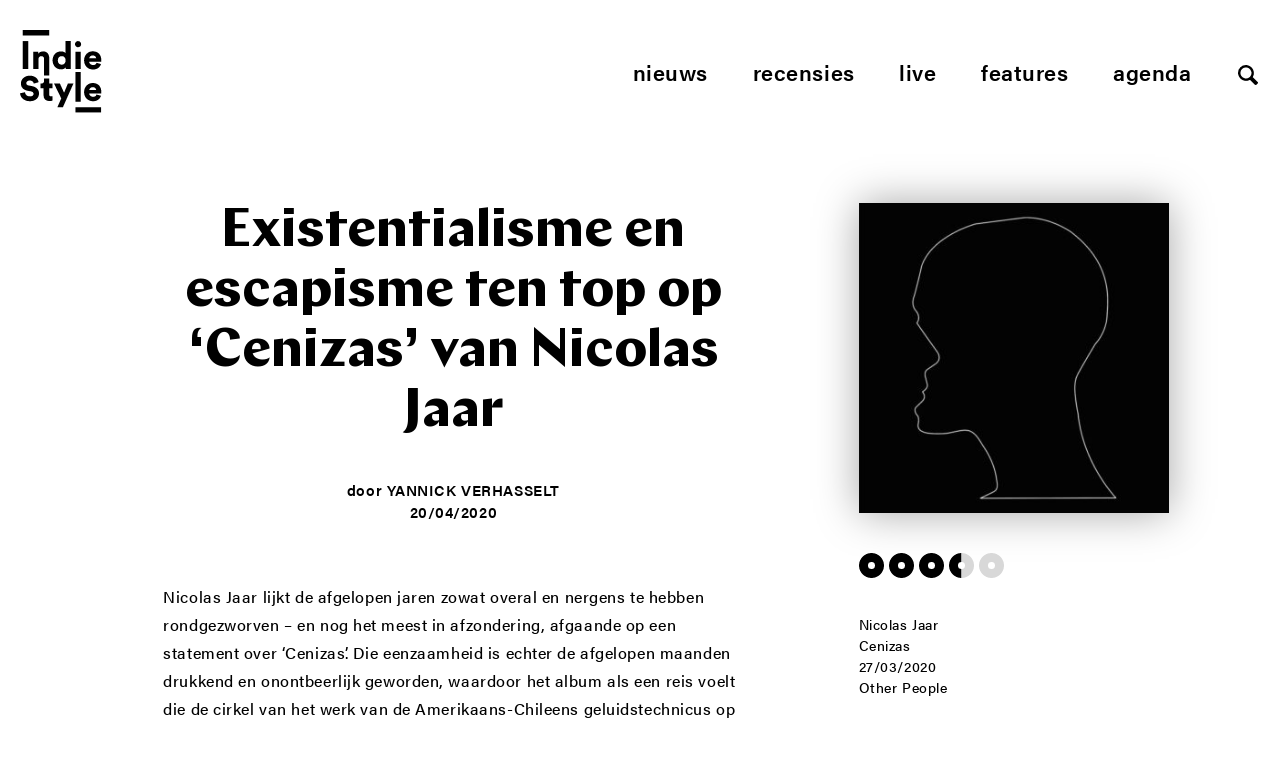

--- FILE ---
content_type: text/html; charset=UTF-8
request_url: https://www.indiestyle.be/album-reviews/existentialisme-en-escapisme-ten-top-op-cenizas-van-nicolas-jaar
body_size: 13188
content:
<!--excerpt:  Nicolas Jaar lijkt de afgelopen jaren zowat overal en nergens te hebben rondgezworven &#8211; en nog het meest in afzondering, afgaande op een statement over &#8216;Cenizas&#8217;. Die eenzaamheid is echter de afgelopen maanden drukkend en onontbeerlijk geworden, waardoor het album als een reis voelt die de cirkel van het werk van de Amerikaans-Chileens geluidstechnicus op [&hellip;] --><!DOCTYPE html>
<html lang="nl">
<head>
    <meta charset="utf-8">
    <meta http-equiv="X-UA-Compatible" content="IE=edge,chrome=1">
    <meta name="viewport" content="initial-scale=1">
    <title>Existentialisme en escapisme ten top op &#8216;Cenizas&#8217; van Nicolas Jaar - Indiestyle</title>
	<meta name="description" content="Nicolas Jaar lijkt de afgelopen jaren zowat overal en nergens te hebben rondgezworven &#8211; en nog het meest in afzondering, afgaande op een statement ov ... ">
    <meta name="author" content="Indiestyle">
    <meta property="og:title" content="Existentialisme en escapisme ten top op &#8216;Cenizas&#8217; van Nicolas Jaar">
    <meta property="og:description" content="Nicolas Jaar lijkt de afgelopen jaren zowat overal en nergens te hebben rondgezworven &#8211; en nog het meest in afzondering, afgaande op een statement ov ... ">
    <meta property="og:url" content="https://www.indiestyle.be/album-reviews/existentialisme-en-escapisme-ten-top-op-cenizas-van-nicolas-jaar">
    <link rel="canonical" href="https://www.indiestyle.be/album-reviews/existentialisme-en-escapisme-ten-top-op-cenizas-van-nicolas-jaar">    <meta property="og:site_name" content="Indiestyle">
    <meta property="og:image" content="https://www.indiestyle.be/wp-content/uploads/2020/04/cover-2-7-600x600.jpg">

    <meta property="twitter:title" content="Existentialisme en escapisme ten top op &#8216;Cenizas&#8217; van Nicolas Jaar">
    <meta property="twitter:description" content="Nicolas Jaar lijkt de afgelopen jaren zowat overal en nergens te hebben rondgezworven &#8211; en nog het meest in afzondering, afgaande op een statement over &#8216;Cenizas&#8217;. Die eenzaamheid is echter de afgelopen maanden drukkend en onontbeerlijk geworden, waardoor het album als een reis voelt die de cirkel van het werk van de Amerikaans-Chileens geluidstechnicus op [&hellip;]">
	<meta name="twitter:card" value="Nicolas Jaar lijkt de afgelopen jaren zowat overal en nergens te hebben rondgezworven &#8211; en nog het meest in afzondering, afgaande op een statement over &#8216;Cenizas&#8217;. Die eenzaamheid is echter de afgelopen maanden drukkend en onontbeerlijk geworden, waardoor het album als een reis voelt die de cirkel van het werk van de Amerikaans-Chileens geluidstechnicus op [&hellip;]">
	<meta property="og:type" content="article" />
	<meta name="twitter:site" content="@indiestyle">

    <meta property="fb:page_id" content="208042979209050" />
    <meta name="google-site-verification" content="So2WSq2by0pcdxxtLnpEHuPrf-sNberjQ2x-t9KVuvk" />
    <link rel="shortcut icon" href="https://www.indiestyle.be/wp-content/themes/indiestyle2018/favicons/favicon.ico" />
    <link rel="icon" type="image/png" href="https://www.indiestyle.be/wp-content/themes/indiestyle2018/favicons/195x195image.png" />
    <link rel="apple-touch-icon-precomposed" href="https://www.indiestyle.be/wp-content/themes/indiestyle2018/favicons/apple-touch-icon-precomposed.png" />
    <link rel="apple-touch-icon-precomposed" sizes="114x114" href="https://www.indiestyle.be/wp-content/themes/indiestyle2018/favicons/apple-touch-icon-114x114-precomposed.png" />
    <link rel="apple-touch-icon-precomposed" sizes="72x72" href="https://www.indiestyle.be/wp-content/themes/indiestyle2018/favicons/apple-touch-icon-72x72-precomposed.png" />
    <link rel="apple-touch-icon-precomposed" sizes="144x144" href="https://www.indiestyle.be/wp-content/themes/indiestyle2018/favicons/apple-touch-icon-144x144-precomposed.png" />
    <link rel="stylesheet" href="https://www.indiestyle.be/wp-content/themes/indiestyle2018/style.css" />
	<meta name='robots' content='index, follow, max-image-preview:large, max-snippet:-1, max-video-preview:-1' />
	<style>img:is([sizes="auto" i], [sizes^="auto," i]) { contain-intrinsic-size: 3000px 1500px }</style>
	
	<!-- This site is optimized with the Yoast SEO plugin v25.7 - https://yoast.com/wordpress/plugins/seo/ -->
	<link rel="canonical" href="https://www.indiestyle.be/album-reviews/existentialisme-en-escapisme-ten-top-op-cenizas-van-nicolas-jaar" />
	<meta property="og:locale" content="en_US" />
	<meta property="og:type" content="article" />
	<meta property="og:title" content="Existentialisme en escapisme ten top op &#039;Cenizas&#039; van Nicolas Jaar - Indiestyle" />
	<meta property="og:description" content="Nicolas Jaar lijkt de afgelopen jaren zowat overal en nergens te hebben rondgezworven &#8211; en nog het meest in afzondering, afgaande op een statement over &#8216;Cenizas&#8217;. Die eenzaamheid is echter de afgelopen maanden drukkend en onontbeerlijk geworden, waardoor het album als een reis voelt die de cirkel van het werk van de Amerikaans-Chileens geluidstechnicus op [&hellip;]" />
	<meta property="og:url" content="https://www.indiestyle.be/album-reviews/existentialisme-en-escapisme-ten-top-op-cenizas-van-nicolas-jaar" />
	<meta property="og:site_name" content="Indiestyle" />
	<meta property="article:publisher" content="https://www.facebook.com/indiestyle.be" />
	<meta property="article:published_time" content="2020-04-20T09:34:33+00:00" />
	<meta property="og:image" content="https://www.indiestyle.be/wp-content/uploads/2020/04/cover-2-7.jpg" />
	<meta property="og:image:width" content="800" />
	<meta property="og:image:height" content="800" />
	<meta property="og:image:type" content="image/jpeg" />
	<meta name="author" content="Yannick Verhasselt" />
	<meta name="twitter:card" content="summary_large_image" />
	<meta name="twitter:creator" content="@Indiestyle" />
	<meta name="twitter:site" content="@Indiestyle" />
	<meta name="twitter:label1" content="Written by" />
	<meta name="twitter:data1" content="Yannick Verhasselt" />
	<meta name="twitter:label2" content="Est. reading time" />
	<meta name="twitter:data2" content="2 minutes" />
	<script type="application/ld+json" class="yoast-schema-graph">{"@context":"https://schema.org","@graph":[{"@type":"Article","@id":"https://www.indiestyle.be/album-reviews/existentialisme-en-escapisme-ten-top-op-cenizas-van-nicolas-jaar#article","isPartOf":{"@id":"https://www.indiestyle.be/album-reviews/existentialisme-en-escapisme-ten-top-op-cenizas-van-nicolas-jaar"},"author":{"name":"Yannick Verhasselt","@id":"https://www.indiestyle.be/#/schema/person/677384b4ffd6b2f4ac01ddd9d30927a8"},"headline":"Existentialisme en escapisme ten top op &#8216;Cenizas&#8217; van Nicolas Jaar","datePublished":"2020-04-20T09:34:33+00:00","mainEntityOfPage":{"@id":"https://www.indiestyle.be/album-reviews/existentialisme-en-escapisme-ten-top-op-cenizas-van-nicolas-jaar"},"wordCount":398,"commentCount":0,"publisher":{"@id":"https://www.indiestyle.be/#organization"},"image":{"@id":"https://www.indiestyle.be/album-reviews/existentialisme-en-escapisme-ten-top-op-cenizas-van-nicolas-jaar#primaryimage"},"thumbnailUrl":"https://www.indiestyle.be/wp-content/uploads/2020/04/cover-2-7.jpg","keywords":["against all logic","ambient","cenizas","electronica","nicolas jaar"],"articleSection":["Album-reviews"],"inLanguage":"en-US","potentialAction":[{"@type":"CommentAction","name":"Comment","target":["https://www.indiestyle.be/album-reviews/existentialisme-en-escapisme-ten-top-op-cenizas-van-nicolas-jaar#respond"]}]},{"@type":"WebPage","@id":"https://www.indiestyle.be/album-reviews/existentialisme-en-escapisme-ten-top-op-cenizas-van-nicolas-jaar","url":"https://www.indiestyle.be/album-reviews/existentialisme-en-escapisme-ten-top-op-cenizas-van-nicolas-jaar","name":"Existentialisme en escapisme ten top op 'Cenizas' van Nicolas Jaar - Indiestyle","isPartOf":{"@id":"https://www.indiestyle.be/#website"},"primaryImageOfPage":{"@id":"https://www.indiestyle.be/album-reviews/existentialisme-en-escapisme-ten-top-op-cenizas-van-nicolas-jaar#primaryimage"},"image":{"@id":"https://www.indiestyle.be/album-reviews/existentialisme-en-escapisme-ten-top-op-cenizas-van-nicolas-jaar#primaryimage"},"thumbnailUrl":"https://www.indiestyle.be/wp-content/uploads/2020/04/cover-2-7.jpg","datePublished":"2020-04-20T09:34:33+00:00","breadcrumb":{"@id":"https://www.indiestyle.be/album-reviews/existentialisme-en-escapisme-ten-top-op-cenizas-van-nicolas-jaar#breadcrumb"},"inLanguage":"en-US","potentialAction":[{"@type":"ReadAction","target":["https://www.indiestyle.be/album-reviews/existentialisme-en-escapisme-ten-top-op-cenizas-van-nicolas-jaar"]}]},{"@type":"ImageObject","inLanguage":"en-US","@id":"https://www.indiestyle.be/album-reviews/existentialisme-en-escapisme-ten-top-op-cenizas-van-nicolas-jaar#primaryimage","url":"https://www.indiestyle.be/wp-content/uploads/2020/04/cover-2-7.jpg","contentUrl":"https://www.indiestyle.be/wp-content/uploads/2020/04/cover-2-7.jpg","width":800,"height":800},{"@type":"BreadcrumbList","@id":"https://www.indiestyle.be/album-reviews/existentialisme-en-escapisme-ten-top-op-cenizas-van-nicolas-jaar#breadcrumb","itemListElement":[{"@type":"ListItem","position":1,"name":"Home","item":"https://www.indiestyle.be/"},{"@type":"ListItem","position":2,"name":"Existentialisme en escapisme ten top op &#8216;Cenizas&#8217; van Nicolas Jaar"}]},{"@type":"WebSite","@id":"https://www.indiestyle.be/#website","url":"https://www.indiestyle.be/","name":"Indiestyle","description":"Eigenzinnig muziekmagazine","publisher":{"@id":"https://www.indiestyle.be/#organization"},"potentialAction":[{"@type":"SearchAction","target":{"@type":"EntryPoint","urlTemplate":"https://www.indiestyle.be/?s={search_term_string}"},"query-input":{"@type":"PropertyValueSpecification","valueRequired":true,"valueName":"search_term_string"}}],"inLanguage":"en-US"},{"@type":"Organization","@id":"https://www.indiestyle.be/#organization","name":"Indiestyle","url":"https://www.indiestyle.be/","logo":{"@type":"ImageObject","inLanguage":"en-US","@id":"https://www.indiestyle.be/#/schema/logo/image/","url":"https://www.indiestyle.be/wp-content/uploads/2018/12/logo.jpeg","contentUrl":"https://www.indiestyle.be/wp-content/uploads/2018/12/logo.jpeg","width":1500,"height":1500,"caption":"Indiestyle"},"image":{"@id":"https://www.indiestyle.be/#/schema/logo/image/"},"sameAs":["https://www.facebook.com/indiestyle.be","https://x.com/Indiestyle","https://www.instagram.com/indiestylebe","https://bsky.app/profile/indiestyle.bsky.social"]},{"@type":"Person","@id":"https://www.indiestyle.be/#/schema/person/677384b4ffd6b2f4ac01ddd9d30927a8","name":"Yannick Verhasselt","url":"https://www.indiestyle.be/author/yannick-verhasselt"}]}</script>
	<!-- / Yoast SEO plugin. -->


<link rel="alternate" type="application/rss+xml" title="Indiestyle &raquo; Existentialisme en escapisme ten top op &#8216;Cenizas&#8217; van Nicolas Jaar Comments Feed" href="https://www.indiestyle.be/album-reviews/existentialisme-en-escapisme-ten-top-op-cenizas-van-nicolas-jaar/feed" />
<script type="text/javascript">
/* <![CDATA[ */
window._wpemojiSettings = {"baseUrl":"https:\/\/s.w.org\/images\/core\/emoji\/16.0.1\/72x72\/","ext":".png","svgUrl":"https:\/\/s.w.org\/images\/core\/emoji\/16.0.1\/svg\/","svgExt":".svg","source":{"concatemoji":"https:\/\/www.indiestyle.be\/wp-includes\/js\/wp-emoji-release.min.js?ver=6.8.3"}};
/*! This file is auto-generated */
!function(s,n){var o,i,e;function c(e){try{var t={supportTests:e,timestamp:(new Date).valueOf()};sessionStorage.setItem(o,JSON.stringify(t))}catch(e){}}function p(e,t,n){e.clearRect(0,0,e.canvas.width,e.canvas.height),e.fillText(t,0,0);var t=new Uint32Array(e.getImageData(0,0,e.canvas.width,e.canvas.height).data),a=(e.clearRect(0,0,e.canvas.width,e.canvas.height),e.fillText(n,0,0),new Uint32Array(e.getImageData(0,0,e.canvas.width,e.canvas.height).data));return t.every(function(e,t){return e===a[t]})}function u(e,t){e.clearRect(0,0,e.canvas.width,e.canvas.height),e.fillText(t,0,0);for(var n=e.getImageData(16,16,1,1),a=0;a<n.data.length;a++)if(0!==n.data[a])return!1;return!0}function f(e,t,n,a){switch(t){case"flag":return n(e,"\ud83c\udff3\ufe0f\u200d\u26a7\ufe0f","\ud83c\udff3\ufe0f\u200b\u26a7\ufe0f")?!1:!n(e,"\ud83c\udde8\ud83c\uddf6","\ud83c\udde8\u200b\ud83c\uddf6")&&!n(e,"\ud83c\udff4\udb40\udc67\udb40\udc62\udb40\udc65\udb40\udc6e\udb40\udc67\udb40\udc7f","\ud83c\udff4\u200b\udb40\udc67\u200b\udb40\udc62\u200b\udb40\udc65\u200b\udb40\udc6e\u200b\udb40\udc67\u200b\udb40\udc7f");case"emoji":return!a(e,"\ud83e\udedf")}return!1}function g(e,t,n,a){var r="undefined"!=typeof WorkerGlobalScope&&self instanceof WorkerGlobalScope?new OffscreenCanvas(300,150):s.createElement("canvas"),o=r.getContext("2d",{willReadFrequently:!0}),i=(o.textBaseline="top",o.font="600 32px Arial",{});return e.forEach(function(e){i[e]=t(o,e,n,a)}),i}function t(e){var t=s.createElement("script");t.src=e,t.defer=!0,s.head.appendChild(t)}"undefined"!=typeof Promise&&(o="wpEmojiSettingsSupports",i=["flag","emoji"],n.supports={everything:!0,everythingExceptFlag:!0},e=new Promise(function(e){s.addEventListener("DOMContentLoaded",e,{once:!0})}),new Promise(function(t){var n=function(){try{var e=JSON.parse(sessionStorage.getItem(o));if("object"==typeof e&&"number"==typeof e.timestamp&&(new Date).valueOf()<e.timestamp+604800&&"object"==typeof e.supportTests)return e.supportTests}catch(e){}return null}();if(!n){if("undefined"!=typeof Worker&&"undefined"!=typeof OffscreenCanvas&&"undefined"!=typeof URL&&URL.createObjectURL&&"undefined"!=typeof Blob)try{var e="postMessage("+g.toString()+"("+[JSON.stringify(i),f.toString(),p.toString(),u.toString()].join(",")+"));",a=new Blob([e],{type:"text/javascript"}),r=new Worker(URL.createObjectURL(a),{name:"wpTestEmojiSupports"});return void(r.onmessage=function(e){c(n=e.data),r.terminate(),t(n)})}catch(e){}c(n=g(i,f,p,u))}t(n)}).then(function(e){for(var t in e)n.supports[t]=e[t],n.supports.everything=n.supports.everything&&n.supports[t],"flag"!==t&&(n.supports.everythingExceptFlag=n.supports.everythingExceptFlag&&n.supports[t]);n.supports.everythingExceptFlag=n.supports.everythingExceptFlag&&!n.supports.flag,n.DOMReady=!1,n.readyCallback=function(){n.DOMReady=!0}}).then(function(){return e}).then(function(){var e;n.supports.everything||(n.readyCallback(),(e=n.source||{}).concatemoji?t(e.concatemoji):e.wpemoji&&e.twemoji&&(t(e.twemoji),t(e.wpemoji)))}))}((window,document),window._wpemojiSettings);
/* ]]> */
</script>
	<style type="text/css">
	img.wp-smiley,
	img.emoji {
		display: inline !important;
		border: none !important;
		box-shadow: none !important;
		height: 1em !important;
		width: 1em !important;
		margin: 0 0.07em !important;
		vertical-align: -0.1em !important;
		background: none !important;
		padding: 0 !important;
	}
	</style>
	<link rel="https://api.w.org/" href="https://www.indiestyle.be/wp-json/" /><link rel="alternate" title="JSON" type="application/json" href="https://www.indiestyle.be/wp-json/wp/v2/posts/123129" /><link rel="EditURI" type="application/rsd+xml" title="RSD" href="https://www.indiestyle.be/xmlrpc.php?rsd" />
<meta name="generator" content="WordPress 6.8.3" />
<link rel='shortlink' href='https://www.indiestyle.be/?p=123129' />
<link rel="alternate" title="oEmbed (JSON)" type="application/json+oembed" href="https://www.indiestyle.be/wp-json/oembed/1.0/embed?url=https%3A%2F%2Fwww.indiestyle.be%2Falbum-reviews%2Fexistentialisme-en-escapisme-ten-top-op-cenizas-van-nicolas-jaar" />
<link rel="alternate" title="oEmbed (XML)" type="text/xml+oembed" href="https://www.indiestyle.be/wp-json/oembed/1.0/embed?url=https%3A%2F%2Fwww.indiestyle.be%2Falbum-reviews%2Fexistentialisme-en-escapisme-ten-top-op-cenizas-van-nicolas-jaar&#038;format=xml" />
<link rel="icon" href="https://www.indiestyle.be/wp-content/uploads/2018/12/cropped-logo-32x32.jpeg" sizes="32x32" />
<link rel="icon" href="https://www.indiestyle.be/wp-content/uploads/2018/12/cropped-logo-192x192.jpeg" sizes="192x192" />
<link rel="apple-touch-icon" href="https://www.indiestyle.be/wp-content/uploads/2018/12/cropped-logo-180x180.jpeg" />
<meta name="msapplication-TileImage" content="https://www.indiestyle.be/wp-content/uploads/2018/12/cropped-logo-270x270.jpeg" />
    <script>
        (function(d){var config={kitId: 'nfb1bzg',scriptTimeout: 3000,async: true},h=d.documentElement,t=setTimeout(function(){h.className=h.className.replace(/\bwf-loading\b/g,"")+" wf-inactive";},config.scriptTimeout),tk=d.createElement("script"),f=false,s=d.getElementsByTagName("script")[0],a;h.className+=" wf-loading";tk.src='https://use.typekit.net/'+config.kitId+'.js';tk.async=true;tk.onload=tk.onreadystatechange=function(){a=this.readyState;if(f||a&&a!="complete"&&a!="loaded")return;f=true;clearTimeout(t);try{Typekit.load(config)}catch(e){}};s.parentNode.insertBefore(tk,s)})(document);
    </script>
</head>
<body>
<div class="page__wrapper container">
    <header class="page__header">
        <a href="https://www.indiestyle.be/" class="header__logo">
            <svg width="82" height="83" viewBox="0 0 82 83" xmlns="http://www.w3.org/2000/svg" xmlns:xlink="http://www.w3.org/1999/xlink"><title>Page 1</title><defs><path id="a" d="M0 83h81.267V.137H0z"/></defs><g fill="none" fill-rule="evenodd"><path fill="#000" d="M2.732 39.005h5.537V11.073H2.732z"/><g transform="translate(0 -.137)"><path d="M23.439 27.12c-.45-.565-1.159-.849-2.128-.849-.876 0-1.569.284-2.076.848-.507.565-.761 1.285-.761 2.162v9.86h-5.258V21.947h5.085v1.972c.231-.415.531-.773.899-1.072.369-.3.768-.548 1.194-.746a6.77 6.77 0 0 1 2.716-.605c1.084 0 1.865.18 2.649.537a5.422 5.422 0 0 1 1.955 1.471c.518.622.9 1.348 1.142 2.178.242.832.363 1.72.363 2.665v17.414h-5.106V29.246c0-.854-.225-1.562-.674-2.127zm14.72 1.537c.208-.529.49-.973.847-1.33a3.412 3.412 0 0 1 1.246-.797 4.246 4.246 0 0 1 1.47-.259c.508 0 .998.086 1.47.26.474.173.889.438 1.247.795.357.358.639.802.847 1.331.207.532.31 1.154.31 1.87 0 .715-.103 1.337-.31 1.868-.208.531-.49.974-.847 1.331a3.577 3.577 0 0 1-1.246.813 4.002 4.002 0 0 1-1.471.277 4 4 0 0 1-1.47-.277 3.577 3.577 0 0 1-1.246-.813 3.824 3.824 0 0 1-.847-1.33c-.207-.532-.311-1.154-.311-1.869 0-.716.104-1.338.31-1.87m-.483 10.19c1.037.451 2.168.674 3.39.674 1.038 0 1.966-.19 2.785-.57.818-.382 1.424-.87 1.816-1.47 0 .345.017.68.053 1.002.035.324.063.542.086.658h5.052a22.16 22.16 0 0 1-.088-1.089 33.435 33.435 0 0 1-.051-1.99V11.21h-5.19v12.086a4.133 4.133 0 0 0-.501-.554 3.361 3.361 0 0 0-.882-.57 7.166 7.166 0 0 0-1.35-.45c-.531-.127-1.165-.19-1.902-.19-1.224 0-2.341.225-3.357.674a7.82 7.82 0 0 0-2.63 1.885 8.79 8.79 0 0 0-1.73 2.855c-.414 1.095-.621 2.277-.621 3.546 0 1.314.212 2.525.64 3.632.425 1.107 1.02 2.06 1.78 2.854a8.2 8.2 0 0 0 2.7 1.868m31.881-11.363a2.88 2.88 0 0 1 .657-.935 3.681 3.681 0 0 1 1.056-.691c.415-.185.9-.277 1.453-.277.622 0 1.147.092 1.574.277.427.185.779.415 1.056.69.276.279.477.589.605.936.127.346.202.68.224 1.004h-6.884c.023-.324.109-.658.259-1.004m-2.785 9.756a8.622 8.622 0 0 0 2.872 1.799 9.398 9.398 0 0 0 3.39.623c1.084 0 2.069-.145 2.958-.433a8.092 8.092 0 0 0 2.336-1.176 6.862 6.862 0 0 0 1.66-1.747 7.64 7.64 0 0 0 .969-2.11l-4.394-1.246a3.625 3.625 0 0 1-1.194 1.626c-.541.415-1.297.622-2.266.622-.506 0-.991-.08-1.453-.242a3.842 3.842 0 0 1-1.227-.691 3.626 3.626 0 0 1-.866-1.055 3.035 3.035 0 0 1-.363-1.332h11.97c.024-.047.046-.237.07-.571.023-.335.034-.687.034-1.055 0-2.79-.767-4.958-2.3-6.504-1.535-1.546-3.64-2.32-6.314-2.32a8.38 8.38 0 0 0-3.218.642 8.471 8.471 0 0 0-2.751 1.815c-.795.785-1.43 1.737-1.901 2.856-.474 1.117-.71 2.369-.71 3.753 0 1.452.242 2.745.726 3.875.485 1.129 1.142 2.088 1.972 2.87M17.298 58.954c-.6-.646-1.337-1.205-2.214-1.678-.877-.473-1.904-.814-3.079-1.02l-3.287-.623c-.853-.162-1.47-.445-1.85-.849-.382-.402-.57-.904-.57-1.505 0-.669.304-1.274.915-1.816s1.425-.812 2.44-.812c.737 0 1.36.11 1.868.328.506.22.916.484 1.227.795.311.313.542.647.693 1.004.15.358.248.674.294.951l4.912-1.383a9.265 9.265 0 0 0-.76-2.232c-.37-.772-.906-1.476-1.61-2.109-.704-.636-1.597-1.16-2.68-1.576-1.085-.415-2.387-.622-3.91-.622a9.615 9.615 0 0 0-3.357.588 9.138 9.138 0 0 0-2.8 1.626 7.644 7.644 0 0 0-1.92 2.491c-.474.968-.71 2.03-.71 3.182 0 1.823.587 3.38 1.763 4.671 1.177 1.293 2.814 2.135 4.913 2.526l3.356.623c.807.161 1.448.456 1.92.881.473.43.71.953.71 1.575 0 .761-.307 1.38-.916 1.851-.613.473-1.46.71-2.544.71-.83 0-1.557-.116-2.179-.347-.623-.229-1.142-.537-1.558-.917a3.82 3.82 0 0 1-.95-1.348 5.24 5.24 0 0 1-.4-1.61L0 63.52c.091.877.346 1.777.761 2.7.415.922 1.025 1.763 1.833 2.525.807.762 1.822 1.39 3.045 1.885 1.222.495 2.686.745 4.394.745 1.453 0 2.745-.226 3.875-.676 1.13-.449 2.081-1.038 2.854-1.765a7.281 7.281 0 0 0 1.747-2.472 7.172 7.172 0 0 0 .138-5.346 6.555 6.555 0 0 0-1.349-2.162m11.935-10.31h-5.137v2.215c0 .807-.218 1.476-.657 2.006-.438.532-1.107.797-2.006.797h-.866v4.6h3.046v7.369c0 1.73.506 3.086 1.52 4.066 1.017.98 2.855 1.469 4.655 1.469.83 0 1.465-.068 1.902-.207a14.7 14.7 0 0 0 .83-.277v-4.358a4.587 4.587 0 0 1-.605.12 5.61 5.61 0 0 1-.778.052c-.578 0-1.038-.122-1.384-.364-.346-.242-.52-.718-.52-1.435v-6.435h3.357v-4.6h-3.357v-5.018zm14.842 14.22l-4.187-9.203h-5.88l7.231 14.876-3.91 8.926h5.536l10.586-23.801h-5.57zM69.297 60.2c.022-.324.108-.658.259-1.004.15-.347.368-.657.657-.934a3.663 3.663 0 0 1 1.056-.692c.415-.184.9-.277 1.453-.277.622 0 1.147.093 1.574.277.426.185.778.415 1.056.692.276.277.477.587.605.934.127.346.2.68.224 1.004h-6.884zm3.356-7.059a8.376 8.376 0 0 0-3.218.641 8.471 8.471 0 0 0-2.751 1.815c-.795.785-1.43 1.737-1.902 2.856-.473 1.117-.71 2.37-.71 3.753 0 1.452.243 2.745.727 3.875s1.142 2.088 1.972 2.871a8.622 8.622 0 0 0 2.872 1.8 9.399 9.399 0 0 0 3.39.623c1.084 0 2.069-.146 2.958-.434a8.061 8.061 0 0 0 2.335-1.176 6.828 6.828 0 0 0 1.66-1.747 7.613 7.613 0 0 0 .97-2.11l-4.394-1.246a3.625 3.625 0 0 1-1.194 1.626c-.542.416-1.298.622-2.266.622-.507 0-.991-.08-1.453-.242a3.842 3.842 0 0 1-1.227-.69 3.613 3.613 0 0 1-.866-1.056 3.035 3.035 0 0 1-.363-1.332h11.97c.024-.047.046-.237.07-.57.022-.336.034-.687.034-1.056 0-2.79-.767-4.958-2.301-6.504-1.534-1.546-3.638-2.319-6.313-2.319zM56.876 17.125c.369.162.762.242 1.177.242.876 0 1.613-.298 2.215-.899a2.966 2.966 0 0 0 .899-2.179c0-.853-.3-1.58-.899-2.18-.602-.599-1.339-.899-2.215-.899a2.93 2.93 0 0 0-1.177.242 3.076 3.076 0 0 0-1.626 1.643 3.02 3.02 0 0 0-.242 1.194c0 .415.08.814.242 1.193a3.066 3.066 0 0 0 1.626 1.643" fill="#000"/><mask id="b" fill="#fff"><use xlink:href="#a"/></mask><path fill="#000" mask="url(#b)" d="M55.459 71.927h5.258V42.025h-5.258zm-.001-32.786h5.258V21.947h-5.258zM2.732 5.673h26.487V.137H2.732zM55.459 83h25.808v-5.537H55.459z"/></g></g></svg>
        </a>
        <nav class="header__nav">
            <ul class="nav nav__menu js-menu">
	            <li id="menu-item-107913" class="menu-item menu-item-type-post_type menu-item-object-page menu-item-107913"><a href="https://www.indiestyle.be/nieuws">Nieuws</a></li>
<li id="menu-item-107915" class="menu-item menu-item-type-post_type menu-item-object-page menu-item-107915"><a href="https://www.indiestyle.be/album-reviews">Recensies</a></li>
<li id="menu-item-107914" class="menu-item menu-item-type-post_type menu-item-object-page menu-item-107914"><a href="https://www.indiestyle.be/live">Live</a></li>
<li id="menu-item-107912" class="menu-item menu-item-type-post_type menu-item-object-page menu-item-107912"><a href="https://www.indiestyle.be/features">Features</a></li>
<li id="menu-item-135847" class="menu-item menu-item-type-post_type menu-item-object-page menu-item-135847"><a href="https://www.indiestyle.be/agenda">Agenda</a></li>
                <li><a href="#" class="js-open-search btn--search"></a></li>
            </ul>
            <ul class="nav nav--mobile">
                <li>
                    <a href="#" class="js-open-menu btn--mobile hamburger--3dy">
                        <div class="hamburger-box">
                            <div class="hamburger-inner"></div>
                        </div>
                    </a>
                </li>
                <li><a href="#" class="js-open-search btn--search"></a></li>
            </ul>
        </nav>
    </header><main class="page__content" role="main">
    <section class="page__section">
        <div class="column__wrapper post__content">
        <article class="post__article">
	                    <header class="post__header desktop-only">
                <div class="header__content">
                    <h1 class="post__title">Existentialisme en escapisme ten top op &#8216;Cenizas&#8217; van Nicolas Jaar</h1>
                    <div class="header__footnote">
                                                <span>door <a class="footnote__name" href="https://www.indiestyle.be/author/yannick-verhasselt">Yannick Verhasselt</a></span>
                        <time class="footnote__date">20/04/2020</time>
                    </div>
                </div>
            </header>
	                    <div class="article__content">
                <p>Nicolas Jaar lijkt de afgelopen jaren zowat overal en nergens te hebben rondgezworven &#8211; en nog het meest in afzondering, afgaande op een statement over &#8216;Cenizas&#8217;. Die eenzaamheid is echter de afgelopen maanden drukkend en onontbeerlijk geworden, waardoor het album als een reis voelt die de cirkel van het werk van de Amerikaans-Chileens geluidstechnicus op een treffende manier volmaakt.</p>
<p>In tegenstelling tot Jaars zijproject <a href="https://www.indiestyle.be/album-reviews/nicolas-jaar-doet-geniaal-zn-goesting-als-against-all-logic-op-2017-2019">Against All Logic</a>, waarmee hij eerder dit jaar wederom een splijtend album uitbracht, valt er nauwelijks een beat of een duidelijke ritmesectie op te merken. Subtiliteit en sereniteit zijn anderzijds altijd al zaken geweest die je onder het handelsmerk van Jaar zou kunnen plaatsen, ook in Against All Logic trouwens, die hier volkomen tot in het kleinste detail worden uitgepuurd.</p>
<p><iframe src="https://www.youtube.com/embed/PdgidUSR8gI" width="100%" height="300" frameborder="0" allowfullscreen="allowfullscreen"><span data-mce-type="bookmark" style="display: inline-block; width: 0px; overflow: hidden; line-height: 0;" class="mce_SELRES_start">﻿</span></iframe></p>
<p>Waar Jaar op &#8216;<a href="https://www.indiestyle.be/album-reviews/nicolas-jaar-verdedigt-met-het-politiek-geladen-sirens-zijn-plek-aan-de-electronicatop">Sirens</a>&#8216; of zelfs &#8216;Nymphs&#8217; een rijkelijk gevuld klankenpalet te voorschijn toverde, grijpt hij nu terug naar de essentie van zijn muziek ten tijde van &#8216;Space is only noise&#8217;; soberheid maar nu met nog meer focus op het existentiële. Wolkjes van <em>white noise</em> primeren terwijl rillende metaalachtige samples tot bedwelmende (&#8216;Cenizas&#8217;) dan weer kristalheldere (&#8216;Gocce&#8217; of &#8216;Garden&#8217;) pianoklanken of een verhemelend koor (&#8216;Hello, chain&#8217;) door je oren suizen. Jaars statische donkere stem is bovendien compleet bedolven onder lagen echo&#8217;s die nog meer de indruk geven dat Jaar het momenteel zélf allemaal eventjes niet meer weet.</p>
<p>In een zoektocht naar verlichting waant Jaar zich evenwel in Arabische sferen op &#8216;Mud&#8217;. Elders in &#8216;Agosto&#8217;, &#8216;Xerox&#8217; of &#8216;Rubble&#8217; hoor je directe invloeden van John Coltranes &#8216;Crescent&#8217; die volgens hemzelf een belangrijke invloed hebben gespeeld in de totstandkoming van de plaat. Het zijn enkele rimpels in een anders vrij kleurloos album alhoewel dat helemaal geen kritiekpunt is op de plaat, integendeel. De controle die Jaar heeft over élk nummer is aangrijpend. <em>Less is more</em> hanteren of het enigszins zo laten uitschijnen, is slechts weinigen gegeven.</p>
<p><iframe src="https://www.youtube.com/embed/sP_U_Y4jw1M" width="100%" height="300" frameborder="0" allowfullscreen="allowfullscreen"></iframe></p>
<p>De enigszins donkere maanden hebben in &#8216;Cenizas&#8217; niet geleid tot een gespleten en uiterst experimentele productie waar alles uit de kast werd gehaald om op een indrukwekkende manier de luisteraar alle hoeken van de kamer te laten zien zoals op &#8216;2017-2019&#8217;. Nee, daartegenover is &#8216;Cenizas&#8217; net het tegenovergestelde waarbij het vakmanschap van de Chileense Amerikaan in zijn minimalisme, subtiliteit en treffende zelfcontrole ligt. Er zijn zeer weinig artiesten die met zo weinig toch zo veel kunnen overbrengen.</p>

	                        </div>
            <footer class="article__footer">
	            		            <ul class="tag__list"><li><a href="https://www.indiestyle.be/tag/against-all-logic" rel="tag">against all logic</a></li><li><a href="https://www.indiestyle.be/tag/ambient" rel="tag">ambient</a></li><li><a href="https://www.indiestyle.be/tag/cenizas" rel="tag">cenizas</a></li><li><a href="https://www.indiestyle.be/tag/electronica" rel="tag">electronica</a></li><li><a href="https://www.indiestyle.be/tag/nicolas-jaar" rel="tag">nicolas jaar</a></li></ul>	                            <h4 class="social__title">Deel dit artikel</h4>
                <ul class="social__list">
                    <li><a class="link-button" href="https://twitter.com/intent/tweet?text=Existentialisme+en+escapisme+ten+top+op+%26%238216%3BCenizas%26%238217%3B+van+Nicolas+Jaar&url=https://www.indiestyle.be/album-reviews/existentialisme-en-escapisme-ten-top-op-cenizas-van-nicolas-jaar">
                            <svg width="25" height="25" viewBox="0 0 25 25" xmlns="http://www.w3.org/2000/svg"><title>Twitter</title><path d="M12.5.5C5.872.5.5 5.872.5 12.5s5.372 12 12 12 12-5.372 12-12-5.372-12-12-12zm4.881 9.83c.005.102.006.205.006.305 0 3.125-2.376 6.726-6.723 6.726A6.67 6.67 0 0 1 7.04 16.3c.184.022.373.031.564.031a4.734 4.734 0 0 0 2.935-1.011 2.368 2.368 0 0 1-2.207-1.64 2.375 2.375 0 0 0 1.066-.041 2.366 2.366 0 0 1-1.896-2.318v-.029a2.37 2.37 0 0 0 1.07.296 2.363 2.363 0 0 1-.73-3.157 6.72 6.72 0 0 0 4.87 2.471 2.364 2.364 0 0 1 4.028-2.156 4.747 4.747 0 0 0 1.5-.574 2.375 2.375 0 0 1-1.038 1.309 4.748 4.748 0 0 0 1.357-.374 4.792 4.792 0 0 1-1.179 1.224z"/></svg>
                        </a>
                    </li><li><a class="link-button" href="http://www.facebook.com/sharer/sharer.php?u=https://www.indiestyle.be/album-reviews/existentialisme-en-escapisme-ten-top-op-cenizas-van-nicolas-jaar&t=Existentialisme+en+escapisme+ten+top+op+%26%238216%3BCenizas%26%238217%3B+van+Nicolas+Jaar">
                            <svg width="25" height="25" viewBox="0 0 25 25" xmlns="http://www.w3.org/2000/svg"><title>Facebook</title><path d="M12.5.5C5.872.5.5 5.872.5 12.5s5.372 12 12 12 12-5.372 12-12-5.372-12-12-12zm2.842 8.293H13.54c-.214 0-.451.28-.451.655v1.302h2.256l-.341 1.857h-1.915v5.577h-2.13v-5.577h-1.93V10.75h1.93V9.658c0-1.568 1.088-2.842 2.58-2.842h1.804v1.977z"/></svg>
                        </a>
                    </li>
                </ul>
            </footer>
        </article>
                <sidebar class="post__sidebar">
                    <div class="sidebar__content">
                <div class="header__content mobile-only">
                    <h1 class="post__title">Existentialisme en escapisme ten top op &#8216;Cenizas&#8217; van Nicolas Jaar</h1>
                    <div class="header__footnote">
			                                    <span>door <a class="footnote__name" href="https://www.indiestyle.be/author/yannick-verhasselt">Yannick Verhasselt</a></span>
                        <time class="footnote__date">20/04/2020</time>
                    </div>
                </div>
                                <img class="sidebar__image" src="https://www.indiestyle.be/wp-content/uploads/2020/04/cover-2-7-340x340.jpg" />
                	                            <div class="review__score" title="Score: 3,5/5">
	                <svg width="25" height="25" viewBox="0 0 25 25" xmlns="http://www.w3.org/2000/svg"><path d="M12.5 25C5.596 25 0 19.404 0 12.5S5.596 0 12.5 0 25 5.596 25 12.5 19.404 25 12.5 25zm0-9a3.5 3.5 0 1 0 0-7 3.5 3.5 0 0 0 0 7z" fill-rule="evenodd"/></svg><svg width="25" height="25" viewBox="0 0 25 25" xmlns="http://www.w3.org/2000/svg"><path d="M12.5 25C5.596 25 0 19.404 0 12.5S5.596 0 12.5 0 25 5.596 25 12.5 19.404 25 12.5 25zm0-9a3.5 3.5 0 1 0 0-7 3.5 3.5 0 0 0 0 7z" fill-rule="evenodd"/></svg><svg width="25" height="25" viewBox="0 0 25 25" xmlns="http://www.w3.org/2000/svg"><path d="M12.5 25C5.596 25 0 19.404 0 12.5S5.596 0 12.5 0 25 5.596 25 12.5 19.404 25 12.5 25zm0-9a3.5 3.5 0 1 0 0-7 3.5 3.5 0 0 0 0 7z" fill-rule="evenodd"/></svg><svg width="25" height="25" viewBox="0 0 25 25" xmlns="http://www.w3.org/2000/svg"><g fill="none"><path d="M12.5 25C5.596 25 0 19.404 0 12.5S5.596 0 12.5 0m0 9a3.5 3.5 0 0 0 0 7" fill="#000"/><path d="M12.5 0C19.404 0 25 5.596 25 12.5S19.404 25 12.5 25m0-9a3.5 3.5 0 0 0 0-7" fill="#D8D8D8"/></g></svg><svg width="25" height="25" viewBox="0 0 25 25" xmlns="http://www.w3.org/2000/svg"><path d="M12.5 25C5.596 25 0 19.404 0 12.5S5.596 0 12.5 0 25 5.596 25 12.5 19.404 25 12.5 25zm0-9a3.5 3.5 0 1 0 0-7 3.5 3.5 0 0 0 0 7z" fill="#D8D8D8" fill-rule="evenodd"/></svg>                </div>
                                <ul class="details__list">
	                                    <li>Nicolas Jaar</li>
	                	                                    <li>Cenizas</li>
	                	                                    <li>27/03/2020</li>
	                	                                    <li>Other People</li>
	                                </ul>
            </div>
                    </sidebar>
    </div>
    <footer class="post__footer">
                    <h2 class="section__title--basic">Gerelateerde artikels</h2>
            <div class="column__wrapper wrapper--four-col">
                                    <article id="post-152219" class="block block--teaser-small">
    <div class="block__image">
        <a class="block__link" href="https://www.indiestyle.be/lijstjestijd/de-10-beste-elektronica-albums-van-2025">
            <img src="https://www.indiestyle.be/wp-content/uploads/2025/12/Lijstjestijd_2025_Elektronica_Square-1-340x226.png">
        </a>
    </div>
    <div class="block__content">
	            <a class="block__tag" href="/lijstjestijd">Lijstjestijd</a>
        <h2 class="block__title"><a href="https://www.indiestyle.be/lijstjestijd/de-10-beste-elektronica-albums-van-2025">De 10 beste elektronica albums van 2025</a></h2>
    </div>
</article>                                    <article id="post-152170" class="block block--teaser-small">
    <div class="block__image">
        <a class="block__link" href="https://www.indiestyle.be/album-reviews/oneotrix-point-never-brengt-met-tranquilizer-de-soundtrack-voor-knusse-winteravonden">
            <img src="https://www.indiestyle.be/wp-content/uploads/2025/12/oneohtrix-point-never-tranquilizer-340x226.jpg">
        </a>
    </div>
    <div class="block__content">
	            <a class="block__tag" href="/album-reviews">Album-reviews</a>
        <h2 class="block__title"><a href="https://www.indiestyle.be/album-reviews/oneotrix-point-never-brengt-met-tranquilizer-de-soundtrack-voor-knusse-winteravonden">Oneotrix Point Never brengt met &#8216;Tranquilizer&#8217; de soundtrack voor knusse winteravonden</a></h2>
    </div>
</article>                                    <article id="post-151907" class="block block--teaser-small">
    <div class="block__image">
        <a class="block__link" href="https://www.indiestyle.be/album-reviews/adriaan-de-roover-dudal-vinden-schoonheid-in-het-korrelige-pivot-rotations">
            <img src="https://www.indiestyle.be/wp-content/uploads/2025/12/adriaan-de-roover-dudal-340x226.jpg">
        </a>
    </div>
    <div class="block__content">
	            <a class="block__tag" href="/album-reviews">Album-reviews</a>
        <h2 class="block__title"><a href="https://www.indiestyle.be/album-reviews/adriaan-de-roover-dudal-vinden-schoonheid-in-het-korrelige-pivot-rotations">Adriaan De Roover &#038; dudal vinden schoonheid in het korrelige &#8216;pivot rotations&#8217;</a></h2>
    </div>
</article>                                    <article id="post-151792" class="block block--teaser-small">
    <div class="block__image">
        <a class="block__link" href="https://www.indiestyle.be/album-reviews/fka-twigs-verliest-zichzelf-in-de-waan-van-het-nachtleven-op-eusexua-afterglow">
            <img src="https://www.indiestyle.be/wp-content/uploads/2025/11/fka-twigs-eusexua-afterglow-340x226.jpg">
        </a>
    </div>
    <div class="block__content">
	            <a class="block__tag" href="/album-reviews">Album-reviews</a>
        <h2 class="block__title"><a href="https://www.indiestyle.be/album-reviews/fka-twigs-verliest-zichzelf-in-de-waan-van-het-nachtleven-op-eusexua-afterglow">FKA Twigs verliest zichzelf in de waan van het nachtleven op &#8216;EUSEXUA Afterglow&#8217;</a></h2>
    </div>
</article>                            </div>
            </footer>
</section>
</main>

</div>
<footer class="page__footer">
    <section class="footer__newsletter">
        <div class="container">
            <h2 class="footer__title">Ontvang onze nieuwsbrief</h2>
            <form role="search" method="post" action="https://www.indiestyle.be/" class="form__newsletter">
                <input type="email" placeholder="Vul hier jouw emailadres in">
                <input class="btn btn--submit" type="submit" value="Inschrijven">
            </form>
        </div>
    </section>
    <section class="footer__info">
        <div class="container">
            <div class="column__wrapper">
                <div class="column--one-third">
                    <nav class="footer__nav">
                        <ul class="nav--block">
                            <li><a href="http://www.indiestyle.be/rss/?section=scale&amp;limit=30" title="RSS Feed">RSS</a></li>
                            <li><a href="https://www.indiestyle.be/privacybeleid">Privacybeleid</a></li>
                            <li><a href="https://www.indiestyle.be/gebruiksovereenkomst">Gebruiksovereenkomst</a></li>
                        </ul>
                    </nav>
                    <nav class="footer__nav">
                        <ul class="nav--block">
                            <li><a href="https://www.indiestyle.be/contacteer-ons/">Contacteer ons</a></li>
                            <li><a href="https://www.indiestyle.be/medewerker-worden/">Medewerker worden</a></li>
                            <li><a href="https://www.indiestyle.be/adverteren">Adverteren</a></li>
                        </ul>
                    </nav>
                </div>
                <div class="column--one-third">
                    <ul class="social__list">
                        <li>
                            <a href="https://www.facebook.com/indiestyle.be" target="_blank">
                                <svg width="25" height="25" viewBox="0 0 25 25" xmlns="http://www.w3.org/2000/svg"><title>Facebook</title><path d="M12.5.5C5.872.5.5 5.872.5 12.5s5.372 12 12 12 12-5.372 12-12-5.372-12-12-12zm2.842 8.293H13.54c-.214 0-.451.28-.451.655v1.302h2.256l-.341 1.857h-1.915v5.577h-2.13v-5.577h-1.93V10.75h1.93V9.658c0-1.568 1.088-2.842 2.58-2.842h1.804v1.977z"/></svg>
                            </a>
                        </li>
                        <li>
                            <a href="https://twitter.com/indiestyle" target="_blank">
                                <svg width="25" height="25" viewBox="0 0 25 25" xmlns="http://www.w3.org/2000/svg"><title>Twitter</title><path d="M12.5.5C5.872.5.5 5.872.5 12.5s5.372 12 12 12 12-5.372 12-12-5.372-12-12-12zm4.881 9.83c.005.102.006.205.006.305 0 3.125-2.376 6.726-6.723 6.726A6.67 6.67 0 0 1 7.04 16.3c.184.022.373.031.564.031a4.734 4.734 0 0 0 2.935-1.011 2.368 2.368 0 0 1-2.207-1.64 2.375 2.375 0 0 0 1.066-.041 2.366 2.366 0 0 1-1.896-2.318v-.029a2.37 2.37 0 0 0 1.07.296 2.363 2.363 0 0 1-.73-3.157 6.72 6.72 0 0 0 4.87 2.471 2.364 2.364 0 0 1 4.028-2.156 4.747 4.747 0 0 0 1.5-.574 2.375 2.375 0 0 1-1.038 1.309 4.748 4.748 0 0 0 1.357-.374 4.792 4.792 0 0 1-1.179 1.224z"/></svg>
                            </a>
                        </li>
                        <li>
                            <a href="https://www.instagram.com/indiestylebe" target="_blank">
                                <svg width="25" height="25" viewBox="0 0 25 25" xmlns="http://www.w3.org/2000/svg"><title>Instagram</title><path d="M12.412 14.898a2.489 2.489 0 0 0 2.486-2.485c0-.541-.176-1.04-.47-1.449a2.482 2.482 0 0 0-2.014-1.036c-.83 0-1.563.41-2.015 1.036-.294.408-.47.907-.47 1.448a2.486 2.486 0 0 0 2.483 2.486zm5.427-5.525V6.98l-.311.001-2.082.006.008 2.394z"/><path d="M12.413 0C5.568 0 0 5.569 0 12.413s5.569 12.413 12.413 12.413 12.413-5.569 12.413-12.413C24.826 5.568 19.258 0 12.413 0zm7.06 10.964v5.78a2.731 2.731 0 0 1-2.729 2.73H8.082a2.731 2.731 0 0 1-2.729-2.73V8.082a2.73 2.73 0 0 1 2.729-2.728h8.662a2.731 2.731 0 0 1 2.729 2.728v2.882z"/><path d="M16.274 12.413a3.866 3.866 0 0 1-3.861 3.861 3.866 3.866 0 0 1-3.861-3.861c0-.512.102-1.002.284-1.449H6.729v5.78c0 .747.606 1.352 1.353 1.352h8.661c.745 0 1.353-.605 1.353-1.352v-5.78h-2.108c.183.447.287.937.287 1.449z"/></svg>                            </a>
                        </li>
                        <li>
                            <a href="https://open.spotify.com/user/indiestylebe" target="_blank">
                                <svg width="25" height="25" viewBox="0 0 25 25" xmlns="http://www.w3.org/2000/svg"><title>Spotify</title><path d="M12.488 0C5.592 0 0 5.592 0 12.488c0 6.897 5.592 12.488 12.488 12.488 6.897 0 12.488-5.591 12.488-12.488C24.976 5.592 19.385 0 12.488 0zm5.768 19.808a.861.861 0 0 1-1.164.34 13.639 13.639 0 0 0-6.566-1.684c-1.375 0-2.733.204-4.034.607a.855.855 0 0 1-1.072-.567c-.14-.45.112-1.41.567-1.551a15.365 15.365 0 0 1 11.934 1.213c.415.226.566 1.228.335 1.642zm1.588-4.704c-.178.345-.528.901-.888.901a.954.954 0 0 1-.461-.114 17.13 17.13 0 0 0-7.967-1.939 17.17 17.17 0 0 0-4.566.612 1 1 0 0 1-1.23-.702c-.144-.536.17-1.446.703-1.59a19.336 19.336 0 0 1 13.979 1.486.997.997 0 0 1 .43 1.346zm.663-3.766c-.17 0-.345-.04-.509-.12a21.03 21.03 0 0 0-9.467-2.222c-1.733 0-3.46.211-5.135.625a1.144 1.144 0 0 1-1.386-.836c-.153-.611.222-1.353.835-1.504a23.586 23.586 0 0 1 5.684-.693c3.683 0 7.214.829 10.49 2.461.567.283.798.97.515 1.535-.203.4-.605.754-1.027.754z" fill="#010002"/></svg>
                            </a>
                        </li>
                    </ul>
                </div>
                <div class="column--one-third">
                    <p class="copyright">
                        &copy; Indiestyle 2026.<br />
                        Design <a href="https://www.evenbeeld.be" target="_blank">Evenbeeld</a>.
                        Development <a href="https://www.sennetorfs.be" target="_blank">Senne Torfs</a>.
                    </p>
                </div>
            </div>
        </div>
    </section>
</footer>
<div class="page__search js-search-form">
    <form role="search" method="get" class="search-form" action="https://www.indiestyle.be/">
        <input type="search" class="js-search-field" placeholder="Zoekterm" value="" name="s" title="Search for:" />
        <input type="submit" class="btn--submit" value="Zoeken" />
    </form>
</div>
<!-- Global site tag (gtag.js) - Google Analytics -->
<script async src="https://www.googletagmanager.com/gtag/js?id=UA-5339770-1"></script>
<script>
  window.dataLayer = window.dataLayer || [];
  function gtag(){dataLayer.push(arguments);}
  gtag('js', new Date());

  gtag('config', 'UA-5339770-1');
</script>

<script>
    jQuery(document).ready(function($) {
        function rotateHighlights() {
            var posts = $('.highlighted-post');
            var index = 0;

            setInterval(function() {
                // Hide all posts
                posts.removeClass('active');

                // Show current post
                $(posts[index]).addClass('active');

                // Move to the next post
                index++;
                if (index >= posts.length) {
                    index = 0;
                }
            }, 5000); // 5000 milliseconds = 5 seconds
        }

        rotateHighlights();
    });
</script>


<script type="text/javascript" src="https://www.indiestyle.be/wp-content/themes/indiestyle2018/js/dist/plugins.js?ver=6.8.3" id="plugins-js"></script>
<script type="text/javascript" src="https://www.indiestyle.be/wp-content/themes/indiestyle2018/js/dist/main.js?ver=6.8.3" id="main-js"></script>
<script type="text/javascript" src="https://www.indiestyle.be/wp-includes/js/jquery/jquery.min.js?ver=3.7.1" id="jquery-core-js"></script>
<script type="text/javascript" src="https://www.indiestyle.be/wp-includes/js/jquery/jquery-migrate.min.js?ver=3.4.1" id="jquery-migrate-js"></script>
<script type="speculationrules">
{"prefetch":[{"source":"document","where":{"and":[{"href_matches":"\/*"},{"not":{"href_matches":["\/wp-*.php","\/wp-admin\/*","\/wp-content\/uploads\/*","\/wp-content\/*","\/wp-content\/plugins\/*","\/wp-content\/themes\/indiestyle2018\/*","\/*\\?(.+)"]}},{"not":{"selector_matches":"a[rel~=\"nofollow\"]"}},{"not":{"selector_matches":".no-prefetch, .no-prefetch a"}}]},"eagerness":"conservative"}]}
</script>
<style id='wp-emoji-styles-inline-css' type='text/css'>

	img.wp-smiley, img.emoji {
		display: inline !important;
		border: none !important;
		box-shadow: none !important;
		height: 1em !important;
		width: 1em !important;
		margin: 0 0.07em !important;
		vertical-align: -0.1em !important;
		background: none !important;
		padding: 0 !important;
	}
</style>
<link rel='stylesheet' id='wp-block-library-css' href='https://www.indiestyle.be/wp-includes/css/dist/block-library/style.min.css?ver=6.8.3' type='text/css' media='all' />
<link rel='stylesheet' id='classic-theme-styles-css' href='https://www.indiestyle.be/wp-includes/css/classic-themes.min.css?ver=6.8.3' type='text/css' media='all' />
<link rel='stylesheet' id='wp-polls-css' href='https://www.indiestyle.be/wp-content/plugins/wp-polls/polls-css.css?ver=2.77.3' type='text/css' media='all' />
<style id='wp-polls-inline-css' type='text/css'>
.wp-polls .pollbar {
	margin: 1px;
	font-size: 6px;
	line-height: 8px;
	height: 8px;
	background-image: url('https://www.indiestyle.be/wp-content/plugins/wp-polls/images/default/pollbg.gif');
	border: 1px solid #c8c8c8;
}

</style>
<script type="text/javascript" id="wp-polls-js-extra">
/* <![CDATA[ */
var pollsL10n = {"ajax_url":"https:\/\/www.indiestyle.be\/wp-admin\/admin-ajax.php","text_wait":"Your last request is still being processed. Please wait a while ...","text_valid":"Please choose a valid poll answer.","text_multiple":"Maximum number of choices allowed: ","show_loading":"1","show_fading":"1"};
/* ]]> */
</script>
<script type="text/javascript" src="https://www.indiestyle.be/wp-content/plugins/wp-polls/polls-js.js?ver=2.77.3" id="wp-polls-js"></script>
</body>
</html>